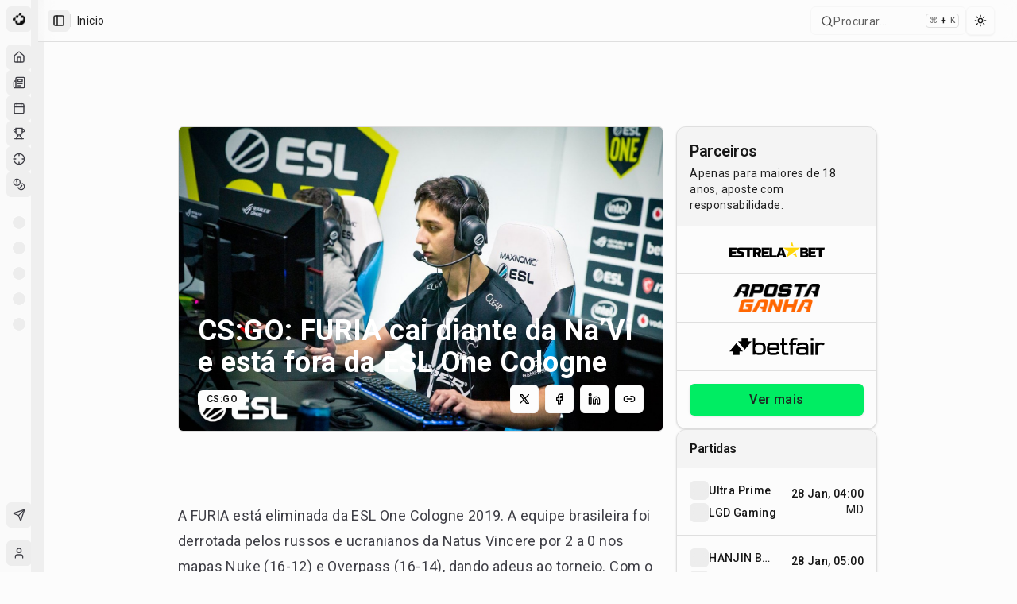

--- FILE ---
content_type: application/javascript; charset=UTF-8
request_url: https://maisesports.com.br/_next/static/chunks/f4d98ce9307d8ac6.js
body_size: 12917
content:
(globalThis.TURBOPACK||(globalThis.TURBOPACK=[])).push(["object"==typeof document?document.currentScript:void 0,618566,(e,t,r)=>{t.exports=e.r(976562)},70570,e=>{"use strict";var t=e.i(271645);let r=(...e)=>e.filter((e,t,r)=>!!e&&""!==e.trim()&&r.indexOf(e)===t).join(" ").trim();var n={xmlns:"http://www.w3.org/2000/svg",width:24,height:24,viewBox:"0 0 24 24",fill:"none",stroke:"currentColor",strokeWidth:2,strokeLinecap:"round",strokeLinejoin:"round"};let i=(0,t.forwardRef)(({color:e="currentColor",size:i=24,strokeWidth:o=2,absoluteStrokeWidth:a,className:l="",children:s,iconNode:u,...c},d)=>(0,t.createElement)("svg",{ref:d,...n,width:i,height:i,stroke:e,strokeWidth:a?24*Number(o)/Number(i):o,className:r("lucide",l),...c},[...u.map(([e,r])=>(0,t.createElement)(e,r)),...Array.isArray(s)?s:[s]])),o=(e,n)=>{let o=(0,t.forwardRef)(({className:o,...a},l)=>(0,t.createElement)(i,{ref:l,iconNode:n,className:r(`lucide-${e.replace(/([a-z0-9])([A-Z])/g,"$1-$2").toLowerCase()}`,o),...a}));return o.displayName=`${e}`,o};e.s(["default",()=>o],70570)},225913,e=>{"use strict";var t=e.i(207670);let r=e=>"boolean"==typeof e?`${e}`:0===e?"0":e,n=t.clsx;e.s(["cva",0,(e,t)=>i=>{var o;if((null==t?void 0:t.variants)==null)return n(e,null==i?void 0:i.class,null==i?void 0:i.className);let{variants:a,defaultVariants:l}=t,s=Object.keys(a).map(e=>{let t=null==i?void 0:i[e],n=null==l?void 0:l[e];if(null===t)return null;let o=r(t)||r(n);return a[e][o]}),u=i&&Object.entries(i).reduce((e,t)=>{let[r,n]=t;return void 0===n||(e[r]=n),e},{});return n(e,s,null==t||null==(o=t.compoundVariants)?void 0:o.reduce((e,t)=>{let{class:r,className:n,...i}=t;return Object.entries(i).every(e=>{let[t,r]=e;return Array.isArray(r)?r.includes({...l,...u}[t]):({...l,...u})[t]===r})?[...e,r,n]:e},[]),null==i?void 0:i.class,null==i?void 0:i.className)}])},952006,e=>{"use strict";let t,r,n;var i=e.i(271645),o=e.i(820783),a=e.i(843476),l=Symbol.for("react.lazy"),s=i[" use ".trim().toString()];function u(e){var t;return null!=e&&"object"==typeof e&&"$$typeof"in e&&e.$$typeof===l&&"_payload"in e&&"object"==typeof(t=e._payload)&&null!==t&&"then"in t}var c=((n=i.forwardRef((e,t)=>{let{children:r,...n}=e;if(u(r)&&"function"==typeof s&&(r=s(r._payload)),i.isValidElement(r)){var a;let e,l,s=(a=r,(l=(e=Object.getOwnPropertyDescriptor(a.props,"ref")?.get)&&"isReactWarning"in e&&e.isReactWarning)?a.ref:(l=(e=Object.getOwnPropertyDescriptor(a,"ref")?.get)&&"isReactWarning"in e&&e.isReactWarning)?a.props.ref:a.props.ref||a.ref),u=function(e,t){let r={...t};for(let n in t){let i=e[n],o=t[n];/^on[A-Z]/.test(n)?i&&o?r[n]=(...e)=>{let t=o(...e);return i(...e),t}:i&&(r[n]=i):"style"===n?r[n]={...i,...o}:"className"===n&&(r[n]=[i,o].filter(Boolean).join(" "))}return{...e,...r}}(n,r.props);return r.type!==i.Fragment&&(u.ref=t?(0,o.composeRefs)(t,s):s),i.cloneElement(r,u)}return i.Children.count(r)>1?i.Children.only(null):null})).displayName="Slot.SlotClone",t=n,(r=i.forwardRef((e,r)=>{let{children:n,...o}=e;u(n)&&"function"==typeof s&&(n=s(n._payload));let l=i.Children.toArray(n),c=l.find(f);if(c){let e=c.props.children,n=l.map(t=>t!==c?t:i.Children.count(e)>1?i.Children.only(null):i.isValidElement(e)?e.props.children:null);return(0,a.jsx)(t,{...o,ref:r,children:i.isValidElement(e)?i.cloneElement(e,void 0,n):null})}return(0,a.jsx)(t,{...o,ref:r,children:n})})).displayName="Slot.Slot",r),d=Symbol("radix.slottable");function f(e){return i.isValidElement(e)&&"function"==typeof e.type&&"__radixId"in e.type&&e.type.__radixId===d}e.s(["Slot",()=>c])},981831,e=>{"use strict";var t=e.i(843476),r=e.i(271645),n=e.i(952006),i=e.i(225913),o=e.i(632137);let a=(0,i.cva)("inline-flex items-center justify-center gap-2 whitespace-nowrap rounded-md text-sm font-medium transition-colors focus-visible:outline-none focus-visible:ring-1 focus-visible:ring-ring disabled:pointer-events-none disabled:opacity-50 [&_svg]:pointer-events-none [&_svg]:size-4 [&_svg]:shrink-0",{variants:{variant:{default:"bg-primary text-primary-foreground shadow hover:bg-primary/90",destructive:"bg-destructive text-destructive-foreground shadow-sm hover:bg-destructive/90",outline:"border border-input bg-background shadow-sm hover:bg-accent hover:text-accent-foreground",secondary:"bg-secondary text-secondary-foreground shadow-sm hover:bg-secondary/80",ghost:"hover:bg-accent hover:text-accent-foreground",link:"text-primary underline-offset-4 hover:underline"},size:{default:"h-9 px-4 py-2",sm:"h-8 rounded-md px-3 text-xs",lg:"h-10 rounded-md px-8",icon:"h-9 w-9"}},defaultVariants:{variant:"default",size:"default"}}),l=r.forwardRef(({className:e,variant:r,size:i,asChild:l=!1,...s},u)=>{let c=l?n.Slot:"button";return(0,t.jsx)(c,{className:(0,o.cn)(a({variant:r,size:i,className:e})),ref:u,...s})});l.displayName="Button",e.s(["Button",()=>l,"buttonVariants",()=>a])},488143,(e,t,r)=>{"use strict";function n({widthInt:e,heightInt:t,blurWidth:r,blurHeight:n,blurDataURL:i,objectFit:o}){let a=r?40*r:e,l=n?40*n:t,s=a&&l?`viewBox='0 0 ${a} ${l}'`:"";return`%3Csvg xmlns='http://www.w3.org/2000/svg' ${s}%3E%3Cfilter id='b' color-interpolation-filters='sRGB'%3E%3CfeGaussianBlur stdDeviation='20'/%3E%3CfeColorMatrix values='1 0 0 0 0 0 1 0 0 0 0 0 1 0 0 0 0 0 100 -1' result='s'/%3E%3CfeFlood x='0' y='0' width='100%25' height='100%25'/%3E%3CfeComposite operator='out' in='s'/%3E%3CfeComposite in2='SourceGraphic'/%3E%3CfeGaussianBlur stdDeviation='20'/%3E%3C/filter%3E%3Cimage width='100%25' height='100%25' x='0' y='0' preserveAspectRatio='${s?"none":"contain"===o?"xMidYMid":"cover"===o?"xMidYMid slice":"none"}' style='filter: url(%23b);' href='${i}'/%3E%3C/svg%3E`}Object.defineProperty(r,"__esModule",{value:!0}),Object.defineProperty(r,"getImageBlurSvg",{enumerable:!0,get:function(){return n}})},987690,(e,t,r)=>{"use strict";Object.defineProperty(r,"__esModule",{value:!0});var n={VALID_LOADERS:function(){return o},imageConfigDefault:function(){return a}};for(var i in n)Object.defineProperty(r,i,{enumerable:!0,get:n[i]});let o=["default","imgix","cloudinary","akamai","custom"],a={deviceSizes:[640,750,828,1080,1200,1920,2048,3840],imageSizes:[32,48,64,96,128,256,384],path:"/_next/image",loader:"default",loaderFile:"",domains:[],disableStaticImages:!1,minimumCacheTTL:14400,formats:["image/webp"],maximumRedirects:3,dangerouslyAllowLocalIP:!1,dangerouslyAllowSVG:!1,contentSecurityPolicy:"script-src 'none'; frame-src 'none'; sandbox;",contentDispositionType:"attachment",localPatterns:void 0,remotePatterns:[],qualities:[75],unoptimized:!1}},908927,(e,t,r)=>{"use strict";Object.defineProperty(r,"__esModule",{value:!0}),Object.defineProperty(r,"getImgProps",{enumerable:!0,get:function(){return s}}),e.r(233525);let n=e.r(488143),i=e.r(987690),o=["-moz-initial","fill","none","scale-down",void 0];function a(e){return void 0!==e.default}function l(e){return void 0===e?e:"number"==typeof e?Number.isFinite(e)?e:NaN:"string"==typeof e&&/^[0-9]+$/.test(e)?parseInt(e,10):NaN}function s({src:e,sizes:t,unoptimized:r=!1,priority:s=!1,preload:u=!1,loading:c,className:d,quality:f,width:p,height:m,fill:g=!1,style:y,overrideSrc:h,onLoad:v,onLoadingComplete:b,placeholder:w="empty",blurDataURL:_,fetchPriority:j,decoding:x="async",layout:E,objectFit:S,objectPosition:P,lazyBoundary:C,lazyRoot:O,...R},N){var $;let I,M,T,{imgConf:A,showAltText:L,blurComplete:k,defaultLoader:z}=N,D=A||i.imageConfigDefault;if("allSizes"in D)I=D;else{let e=[...D.deviceSizes,...D.imageSizes].sort((e,t)=>e-t),t=D.deviceSizes.sort((e,t)=>e-t),r=D.qualities?.sort((e,t)=>e-t);I={...D,allSizes:e,deviceSizes:t,qualities:r}}if(void 0===z)throw Object.defineProperty(Error("images.loaderFile detected but the file is missing default export.\nRead more: https://nextjs.org/docs/messages/invalid-images-config"),"__NEXT_ERROR_CODE",{value:"E163",enumerable:!1,configurable:!0});let F=R.loader||z;delete R.loader,delete R.srcSet;let U="__next_img_default"in F;if(U){if("custom"===I.loader)throw Object.defineProperty(Error(`Image with src "${e}" is missing "loader" prop.
Read more: https://nextjs.org/docs/messages/next-image-missing-loader`),"__NEXT_ERROR_CODE",{value:"E252",enumerable:!1,configurable:!0})}else{let e=F;F=t=>{let{config:r,...n}=t;return e(n)}}if(E){"fill"===E&&(g=!0);let e={intrinsic:{maxWidth:"100%",height:"auto"},responsive:{width:"100%",height:"auto"}}[E];e&&(y={...y,...e});let r={responsive:"100vw",fill:"100vw"}[E];r&&!t&&(t=r)}let V="",B=l(p),W=l(m);if(($=e)&&"object"==typeof $&&(a($)||void 0!==$.src)){let t=a(e)?e.default:e;if(!t.src)throw Object.defineProperty(Error(`An object should only be passed to the image component src parameter if it comes from a static image import. It must include src. Received ${JSON.stringify(t)}`),"__NEXT_ERROR_CODE",{value:"E460",enumerable:!1,configurable:!0});if(!t.height||!t.width)throw Object.defineProperty(Error(`An object should only be passed to the image component src parameter if it comes from a static image import. It must include height and width. Received ${JSON.stringify(t)}`),"__NEXT_ERROR_CODE",{value:"E48",enumerable:!1,configurable:!0});if(M=t.blurWidth,T=t.blurHeight,_=_||t.blurDataURL,V=t.src,!g)if(B||W){if(B&&!W){let e=B/t.width;W=Math.round(t.height*e)}else if(!B&&W){let e=W/t.height;B=Math.round(t.width*e)}}else B=t.width,W=t.height}let q=!s&&!u&&("lazy"===c||void 0===c);(!(e="string"==typeof e?e:V)||e.startsWith("data:")||e.startsWith("blob:"))&&(r=!0,q=!1),I.unoptimized&&(r=!0),U&&!I.dangerouslyAllowSVG&&e.split("?",1)[0].endsWith(".svg")&&(r=!0);let G=l(f),K=Object.assign(g?{position:"absolute",height:"100%",width:"100%",left:0,top:0,right:0,bottom:0,objectFit:S,objectPosition:P}:{},L?{}:{color:"transparent"},y),H=k||"empty"===w?null:"blur"===w?`url("data:image/svg+xml;charset=utf-8,${(0,n.getImageBlurSvg)({widthInt:B,heightInt:W,blurWidth:M,blurHeight:T,blurDataURL:_||"",objectFit:K.objectFit})}")`:`url("${w}")`,X=o.includes(K.objectFit)?"fill"===K.objectFit?"100% 100%":"cover":K.objectFit,Q=H?{backgroundSize:X,backgroundPosition:K.objectPosition||"50% 50%",backgroundRepeat:"no-repeat",backgroundImage:H}:{},Z=function({config:e,src:t,unoptimized:r,width:n,quality:i,sizes:o,loader:a}){if(r)return{src:t,srcSet:void 0,sizes:void 0};let{widths:l,kind:s}=function({deviceSizes:e,allSizes:t},r,n){if(n){let r=/(^|\s)(1?\d?\d)vw/g,i=[];for(let e;e=r.exec(n);)i.push(parseInt(e[2]));if(i.length){let r=.01*Math.min(...i);return{widths:t.filter(t=>t>=e[0]*r),kind:"w"}}return{widths:t,kind:"w"}}return"number"!=typeof r?{widths:e,kind:"w"}:{widths:[...new Set([r,2*r].map(e=>t.find(t=>t>=e)||t[t.length-1]))],kind:"x"}}(e,n,o),u=l.length-1;return{sizes:o||"w"!==s?o:"100vw",srcSet:l.map((r,n)=>`${a({config:e,src:t,quality:i,width:r})} ${"w"===s?r:n+1}${s}`).join(", "),src:a({config:e,src:t,quality:i,width:l[u]})}}({config:I,src:e,unoptimized:r,width:B,quality:G,sizes:t,loader:F}),J=q?"lazy":c;return{props:{...R,loading:J,fetchPriority:j,width:B,height:W,decoding:x,className:d,style:{...K,...Q},sizes:Z.sizes,srcSet:Z.srcSet,src:h||Z.src},meta:{unoptimized:r,preload:u||s,placeholder:w,fill:g}}}},898879,(e,t,r)=>{"use strict";Object.defineProperty(r,"__esModule",{value:!0}),Object.defineProperty(r,"default",{enumerable:!0,get:function(){return l}});let n=e.r(271645),i="undefined"==typeof window,o=i?()=>{}:n.useLayoutEffect,a=i?()=>{}:n.useEffect;function l(e){let{headManager:t,reduceComponentsToState:r}=e;function l(){if(t&&t.mountedInstances){let e=n.Children.toArray(Array.from(t.mountedInstances).filter(Boolean));t.updateHead(r(e))}}return i&&(t?.mountedInstances?.add(e.children),l()),o(()=>(t?.mountedInstances?.add(e.children),()=>{t?.mountedInstances?.delete(e.children)})),o(()=>(t&&(t._pendingUpdate=l),()=>{t&&(t._pendingUpdate=l)})),a(()=>(t&&t._pendingUpdate&&(t._pendingUpdate(),t._pendingUpdate=null),()=>{t&&t._pendingUpdate&&(t._pendingUpdate(),t._pendingUpdate=null)})),null}},325633,(e,t,r)=>{"use strict";Object.defineProperty(r,"__esModule",{value:!0});var n={default:function(){return g},defaultHead:function(){return d}};for(var i in n)Object.defineProperty(r,i,{enumerable:!0,get:n[i]});let o=e.r(555682),a=e.r(190809),l=e.r(843476),s=a._(e.r(271645)),u=o._(e.r(898879)),c=e.r(742732);function d(){return[(0,l.jsx)("meta",{charSet:"utf-8"},"charset"),(0,l.jsx)("meta",{name:"viewport",content:"width=device-width"},"viewport")]}function f(e,t){return"string"==typeof t||"number"==typeof t?e:t.type===s.default.Fragment?e.concat(s.default.Children.toArray(t.props.children).reduce((e,t)=>"string"==typeof t||"number"==typeof t?e:e.concat(t),[])):e.concat(t)}e.r(233525);let p=["name","httpEquiv","charSet","itemProp"];function m(e){let t,r,n,i;return e.reduce(f,[]).reverse().concat(d().reverse()).filter((t=new Set,r=new Set,n=new Set,i={},e=>{let o=!0,a=!1;if(e.key&&"number"!=typeof e.key&&e.key.indexOf("$")>0){a=!0;let r=e.key.slice(e.key.indexOf("$")+1);t.has(r)?o=!1:t.add(r)}switch(e.type){case"title":case"base":r.has(e.type)?o=!1:r.add(e.type);break;case"meta":for(let t=0,r=p.length;t<r;t++){let r=p[t];if(e.props.hasOwnProperty(r))if("charSet"===r)n.has(r)?o=!1:n.add(r);else{let t=e.props[r],n=i[r]||new Set;("name"!==r||!a)&&n.has(t)?o=!1:(n.add(t),i[r]=n)}}}return o})).reverse().map((e,t)=>{let r=e.key||t;return s.default.cloneElement(e,{key:r})})}let g=function({children:e}){let t=(0,s.useContext)(c.HeadManagerContext);return(0,l.jsx)(u.default,{reduceComponentsToState:m,headManager:t,children:e})};("function"==typeof r.default||"object"==typeof r.default&&null!==r.default)&&void 0===r.default.__esModule&&(Object.defineProperty(r.default,"__esModule",{value:!0}),Object.assign(r.default,r),t.exports=r.default)},918556,(e,t,r)=>{"use strict";Object.defineProperty(r,"__esModule",{value:!0}),Object.defineProperty(r,"ImageConfigContext",{enumerable:!0,get:function(){return o}});let n=e.r(555682)._(e.r(271645)),i=e.r(987690),o=n.default.createContext(i.imageConfigDefault)},65856,(e,t,r)=>{"use strict";Object.defineProperty(r,"__esModule",{value:!0}),Object.defineProperty(r,"RouterContext",{enumerable:!0,get:function(){return n}});let n=e.r(555682)._(e.r(271645)).default.createContext(null)},670965,(e,t,r)=>{"use strict";function n(e,t){let r=e||75;return t?.qualities?.length?t.qualities.reduce((e,t)=>Math.abs(t-r)<Math.abs(e-r)?t:e,0):r}Object.defineProperty(r,"__esModule",{value:!0}),Object.defineProperty(r,"findClosestQuality",{enumerable:!0,get:function(){return n}})},1948,(e,t,r)=>{"use strict";Object.defineProperty(r,"__esModule",{value:!0}),Object.defineProperty(r,"default",{enumerable:!0,get:function(){return o}});let n=e.r(670965);function i({config:e,src:t,width:r,quality:i}){if(t.startsWith("/")&&t.includes("?")&&e.localPatterns?.length===1&&"**"===e.localPatterns[0].pathname&&""===e.localPatterns[0].search)throw Object.defineProperty(Error(`Image with src "${t}" is using a query string which is not configured in images.localPatterns.
Read more: https://nextjs.org/docs/messages/next-image-unconfigured-localpatterns`),"__NEXT_ERROR_CODE",{value:"E871",enumerable:!1,configurable:!0});let o=(0,n.findClosestQuality)(i,e);return`${e.path}?url=${encodeURIComponent(t)}&w=${r}&q=${o}${t.startsWith("/_next/static/media/"),""}`}i.__next_img_default=!0;let o=i},605500,(e,t,r)=>{"use strict";Object.defineProperty(r,"__esModule",{value:!0}),Object.defineProperty(r,"Image",{enumerable:!0,get:function(){return w}});let n=e.r(555682),i=e.r(190809),o=e.r(843476),a=i._(e.r(271645)),l=n._(e.r(174080)),s=n._(e.r(325633)),u=e.r(908927),c=e.r(987690),d=e.r(918556);e.r(233525);let f=e.r(65856),p=n._(e.r(1948)),m=e.r(818581),g={deviceSizes:[640,750,828,1080,1200,1920,2048,3840],imageSizes:[32,48,64,96,128,256,384],qualities:[75],path:"/_next/image",loader:"default",dangerouslyAllowSVG:!1,unoptimized:!1};function y(e,t,r,n,i,o,a){let l=e?.src;e&&e["data-loaded-src"]!==l&&(e["data-loaded-src"]=l,("decode"in e?e.decode():Promise.resolve()).catch(()=>{}).then(()=>{if(e.parentElement&&e.isConnected){if("empty"!==t&&i(!0),r?.current){let t=new Event("load");Object.defineProperty(t,"target",{writable:!1,value:e});let n=!1,i=!1;r.current({...t,nativeEvent:t,currentTarget:e,target:e,isDefaultPrevented:()=>n,isPropagationStopped:()=>i,persist:()=>{},preventDefault:()=>{n=!0,t.preventDefault()},stopPropagation:()=>{i=!0,t.stopPropagation()}})}n?.current&&n.current(e)}}))}function h(e){return a.use?{fetchPriority:e}:{fetchpriority:e}}"undefined"==typeof window&&(globalThis.__NEXT_IMAGE_IMPORTED=!0);let v=(0,a.forwardRef)(({src:e,srcSet:t,sizes:r,height:n,width:i,decoding:l,className:s,style:u,fetchPriority:c,placeholder:d,loading:f,unoptimized:p,fill:g,onLoadRef:v,onLoadingCompleteRef:b,setBlurComplete:w,setShowAltText:_,sizesInput:j,onLoad:x,onError:E,...S},P)=>{let C=(0,a.useCallback)(e=>{e&&(E&&(e.src=e.src),e.complete&&y(e,d,v,b,w,p,j))},[e,d,v,b,w,E,p,j]),O=(0,m.useMergedRef)(P,C);return(0,o.jsx)("img",{...S,...h(c),loading:f,width:i,height:n,decoding:l,"data-nimg":g?"fill":"1",className:s,style:u,sizes:r,srcSet:t,src:e,ref:O,onLoad:e=>{y(e.currentTarget,d,v,b,w,p,j)},onError:e=>{_(!0),"empty"!==d&&w(!0),E&&E(e)}})});function b({isAppRouter:e,imgAttributes:t}){let r={as:"image",imageSrcSet:t.srcSet,imageSizes:t.sizes,crossOrigin:t.crossOrigin,referrerPolicy:t.referrerPolicy,...h(t.fetchPriority)};return e&&l.default.preload?(l.default.preload(t.src,r),null):(0,o.jsx)(s.default,{children:(0,o.jsx)("link",{rel:"preload",href:t.srcSet?void 0:t.src,...r},"__nimg-"+t.src+t.srcSet+t.sizes)})}let w=(0,a.forwardRef)((e,t)=>{let r=(0,a.useContext)(f.RouterContext),n=(0,a.useContext)(d.ImageConfigContext),i=(0,a.useMemo)(()=>{let e=g||n||c.imageConfigDefault,t=[...e.deviceSizes,...e.imageSizes].sort((e,t)=>e-t),r=e.deviceSizes.sort((e,t)=>e-t),i=e.qualities?.sort((e,t)=>e-t);return{...e,allSizes:t,deviceSizes:r,qualities:i,localPatterns:"undefined"==typeof window?n?.localPatterns:e.localPatterns}},[n]),{onLoad:l,onLoadingComplete:s}=e,m=(0,a.useRef)(l);(0,a.useEffect)(()=>{m.current=l},[l]);let y=(0,a.useRef)(s);(0,a.useEffect)(()=>{y.current=s},[s]);let[h,w]=(0,a.useState)(!1),[_,j]=(0,a.useState)(!1),{props:x,meta:E}=(0,u.getImgProps)(e,{defaultLoader:p.default,imgConf:i,blurComplete:h,showAltText:_});return(0,o.jsxs)(o.Fragment,{children:[(0,o.jsx)(v,{...x,unoptimized:E.unoptimized,placeholder:E.placeholder,fill:E.fill,onLoadRef:m,onLoadingCompleteRef:y,setBlurComplete:w,setShowAltText:j,sizesInput:e.sizes,ref:t}),E.preload?(0,o.jsx)(b,{isAppRouter:!r,imgAttributes:x}):null]})});("function"==typeof r.default||"object"==typeof r.default&&null!==r.default)&&void 0===r.default.__esModule&&(Object.defineProperty(r.default,"__esModule",{value:!0}),Object.assign(r.default,r),t.exports=r.default)},794909,(e,t,r)=>{"use strict";Object.defineProperty(r,"__esModule",{value:!0});var n={default:function(){return c},getImageProps:function(){return u}};for(var i in n)Object.defineProperty(r,i,{enumerable:!0,get:n[i]});let o=e.r(555682),a=e.r(908927),l=e.r(605500),s=o._(e.r(1948));function u(e){let{props:t}=(0,a.getImgProps)(e,{defaultLoader:s.default,imgConf:{deviceSizes:[640,750,828,1080,1200,1920,2048,3840],imageSizes:[32,48,64,96,128,256,384],qualities:[75],path:"/_next/image",loader:"default",dangerouslyAllowSVG:!1,unoptimized:!1}});for(let[e,r]of Object.entries(t))void 0===r&&delete t[e];return{props:t}}let c=l.Image},657688,(e,t,r)=>{t.exports=e.r(794909)},959411,e=>{"use strict";var t=e.i(271645),r=e.i(248425),n=e.i(843476),i=Object.freeze({position:"absolute",border:0,width:1,height:1,padding:0,margin:-1,overflow:"hidden",clip:"rect(0, 0, 0, 0)",whiteSpace:"nowrap",wordWrap:"normal"}),o=t.forwardRef((e,t)=>(0,n.jsx)(r.Primitive.span,{...e,ref:t,style:{...i,...e.style}}));o.displayName="VisuallyHidden",e.s(["Root",()=>o,"VISUALLY_HIDDEN_STYLES",()=>i])},233525,(e,t,r)=>{"use strict";Object.defineProperty(r,"__esModule",{value:!0}),Object.defineProperty(r,"warnOnce",{enumerable:!0,get:function(){return n}});let n=e=>{}},818581,(e,t,r)=>{"use strict";Object.defineProperty(r,"__esModule",{value:!0}),Object.defineProperty(r,"useMergedRef",{enumerable:!0,get:function(){return i}});let n=e.r(271645);function i(e,t){let r=(0,n.useRef)(null),i=(0,n.useRef)(null);return(0,n.useCallback)(n=>{if(null===n){let e=r.current;e&&(r.current=null,e());let t=i.current;t&&(i.current=null,t())}else e&&(r.current=o(e,n)),t&&(i.current=o(t,n))},[e,t])}function o(e,t){if("function"!=typeof e)return e.current=t,()=>{e.current=null};{let r=e(t);return"function"==typeof r?r:()=>e(null)}}("function"==typeof r.default||"object"==typeof r.default&&null!==r.default)&&void 0===r.default.__esModule&&(Object.defineProperty(r.default,"__esModule",{value:!0}),Object.assign(r.default,r),t.exports=r.default)},998183,(e,t,r)=>{"use strict";Object.defineProperty(r,"__esModule",{value:!0});var n={assign:function(){return s},searchParamsToUrlQuery:function(){return o},urlQueryToSearchParams:function(){return l}};for(var i in n)Object.defineProperty(r,i,{enumerable:!0,get:n[i]});function o(e){let t={};for(let[r,n]of e.entries()){let e=t[r];void 0===e?t[r]=n:Array.isArray(e)?e.push(n):t[r]=[e,n]}return t}function a(e){return"string"==typeof e?e:("number"!=typeof e||isNaN(e))&&"boolean"!=typeof e?"":String(e)}function l(e){let t=new URLSearchParams;for(let[r,n]of Object.entries(e))if(Array.isArray(n))for(let e of n)t.append(r,a(e));else t.set(r,a(n));return t}function s(e,...t){for(let r of t){for(let t of r.keys())e.delete(t);for(let[t,n]of r.entries())e.append(t,n)}return e}},195057,(e,t,r)=>{"use strict";Object.defineProperty(r,"__esModule",{value:!0});var n={formatUrl:function(){return l},formatWithValidation:function(){return u},urlObjectKeys:function(){return s}};for(var i in n)Object.defineProperty(r,i,{enumerable:!0,get:n[i]});let o=e.r(190809)._(e.r(998183)),a=/https?|ftp|gopher|file/;function l(e){let{auth:t,hostname:r}=e,n=e.protocol||"",i=e.pathname||"",l=e.hash||"",s=e.query||"",u=!1;t=t?encodeURIComponent(t).replace(/%3A/i,":")+"@":"",e.host?u=t+e.host:r&&(u=t+(~r.indexOf(":")?`[${r}]`:r),e.port&&(u+=":"+e.port)),s&&"object"==typeof s&&(s=String(o.urlQueryToSearchParams(s)));let c=e.search||s&&`?${s}`||"";return n&&!n.endsWith(":")&&(n+=":"),e.slashes||(!n||a.test(n))&&!1!==u?(u="//"+(u||""),i&&"/"!==i[0]&&(i="/"+i)):u||(u=""),l&&"#"!==l[0]&&(l="#"+l),c&&"?"!==c[0]&&(c="?"+c),i=i.replace(/[?#]/g,encodeURIComponent),c=c.replace("#","%23"),`${n}${u}${i}${c}${l}`}let s=["auth","hash","host","hostname","href","path","pathname","port","protocol","query","search","slashes"];function u(e){return l(e)}},718967,(e,t,r)=>{"use strict";Object.defineProperty(r,"__esModule",{value:!0});var n={DecodeError:function(){return h},MiddlewareNotFoundError:function(){return _},MissingStaticPage:function(){return w},NormalizeError:function(){return v},PageNotFoundError:function(){return b},SP:function(){return g},ST:function(){return y},WEB_VITALS:function(){return o},execOnce:function(){return a},getDisplayName:function(){return d},getLocationOrigin:function(){return u},getURL:function(){return c},isAbsoluteUrl:function(){return s},isResSent:function(){return f},loadGetInitialProps:function(){return m},normalizeRepeatedSlashes:function(){return p},stringifyError:function(){return j}};for(var i in n)Object.defineProperty(r,i,{enumerable:!0,get:n[i]});let o=["CLS","FCP","FID","INP","LCP","TTFB"];function a(e){let t,r=!1;return(...n)=>(r||(r=!0,t=e(...n)),t)}let l=/^[a-zA-Z][a-zA-Z\d+\-.]*?:/,s=e=>l.test(e);function u(){let{protocol:e,hostname:t,port:r}=window.location;return`${e}//${t}${r?":"+r:""}`}function c(){let{href:e}=window.location,t=u();return e.substring(t.length)}function d(e){return"string"==typeof e?e:e.displayName||e.name||"Unknown"}function f(e){return e.finished||e.headersSent}function p(e){let t=e.split("?");return t[0].replace(/\\/g,"/").replace(/\/\/+/g,"/")+(t[1]?`?${t.slice(1).join("?")}`:"")}async function m(e,t){let r=t.res||t.ctx&&t.ctx.res;if(!e.getInitialProps)return t.ctx&&t.Component?{pageProps:await m(t.Component,t.ctx)}:{};let n=await e.getInitialProps(t);if(r&&f(r))return n;if(!n)throw Object.defineProperty(Error(`"${d(e)}.getInitialProps()" should resolve to an object. But found "${n}" instead.`),"__NEXT_ERROR_CODE",{value:"E394",enumerable:!1,configurable:!0});return n}let g="undefined"!=typeof performance,y=g&&["mark","measure","getEntriesByName"].every(e=>"function"==typeof performance[e]);class h extends Error{}class v extends Error{}class b extends Error{constructor(e){super(),this.code="ENOENT",this.name="PageNotFoundError",this.message=`Cannot find module for page: ${e}`}}class w extends Error{constructor(e,t){super(),this.message=`Failed to load static file for page: ${e} ${t}`}}class _ extends Error{constructor(){super(),this.code="ENOENT",this.message="Cannot find the middleware module"}}function j(e){return JSON.stringify({message:e.message,stack:e.stack})}},573668,(e,t,r)=>{"use strict";Object.defineProperty(r,"__esModule",{value:!0}),Object.defineProperty(r,"isLocalURL",{enumerable:!0,get:function(){return o}});let n=e.r(718967),i=e.r(652817);function o(e){if(!(0,n.isAbsoluteUrl)(e))return!0;try{let t=(0,n.getLocationOrigin)(),r=new URL(e,t);return r.origin===t&&(0,i.hasBasePath)(r.pathname)}catch(e){return!1}}},284508,(e,t,r)=>{"use strict";Object.defineProperty(r,"__esModule",{value:!0}),Object.defineProperty(r,"errorOnce",{enumerable:!0,get:function(){return n}});let n=e=>{}},522016,(e,t,r)=>{"use strict";Object.defineProperty(r,"__esModule",{value:!0});var n={default:function(){return h},useLinkStatus:function(){return b}};for(var i in n)Object.defineProperty(r,i,{enumerable:!0,get:n[i]});let o=e.r(190809),a=e.r(843476),l=o._(e.r(271645)),s=e.r(195057),u=e.r(8372),c=e.r(818581),d=e.r(718967),f=e.r(405550);e.r(233525);let p=e.r(91949),m=e.r(573668),g=e.r(509396);function y(e){return"string"==typeof e?e:(0,s.formatUrl)(e)}function h(t){var r;let n,i,o,[s,h]=(0,l.useOptimistic)(p.IDLE_LINK_STATUS),b=(0,l.useRef)(null),{href:w,as:_,children:j,prefetch:x=null,passHref:E,replace:S,shallow:P,scroll:C,onClick:O,onMouseEnter:R,onTouchStart:N,legacyBehavior:$=!1,onNavigate:I,ref:M,unstable_dynamicOnHover:T,...A}=t;n=j,$&&("string"==typeof n||"number"==typeof n)&&(n=(0,a.jsx)("a",{children:n}));let L=l.default.useContext(u.AppRouterContext),k=!1!==x,z=!1!==x?null===(r=x)||"auto"===r?g.FetchStrategy.PPR:g.FetchStrategy.Full:g.FetchStrategy.PPR,{href:D,as:F}=l.default.useMemo(()=>{let e=y(w);return{href:e,as:_?y(_):e}},[w,_]);if($){if(n?.$$typeof===Symbol.for("react.lazy"))throw Object.defineProperty(Error("`<Link legacyBehavior>` received a direct child that is either a Server Component, or JSX that was loaded with React.lazy(). This is not supported. Either remove legacyBehavior, or make the direct child a Client Component that renders the Link's `<a>` tag."),"__NEXT_ERROR_CODE",{value:"E863",enumerable:!1,configurable:!0});i=l.default.Children.only(n)}let U=$?i&&"object"==typeof i&&i.ref:M,V=l.default.useCallback(e=>(null!==L&&(b.current=(0,p.mountLinkInstance)(e,D,L,z,k,h)),()=>{b.current&&((0,p.unmountLinkForCurrentNavigation)(b.current),b.current=null),(0,p.unmountPrefetchableInstance)(e)}),[k,D,L,z,h]),B={ref:(0,c.useMergedRef)(V,U),onClick(t){$||"function"!=typeof O||O(t),$&&i.props&&"function"==typeof i.props.onClick&&i.props.onClick(t),!L||t.defaultPrevented||function(t,r,n,i,o,a,s){if("undefined"!=typeof window){let u,{nodeName:c}=t.currentTarget;if("A"===c.toUpperCase()&&((u=t.currentTarget.getAttribute("target"))&&"_self"!==u||t.metaKey||t.ctrlKey||t.shiftKey||t.altKey||t.nativeEvent&&2===t.nativeEvent.which)||t.currentTarget.hasAttribute("download"))return;if(!(0,m.isLocalURL)(r)){o&&(t.preventDefault(),location.replace(r));return}if(t.preventDefault(),s){let e=!1;if(s({preventDefault:()=>{e=!0}}),e)return}let{dispatchNavigateAction:d}=e.r(699781);l.default.startTransition(()=>{d(n||r,o?"replace":"push",a??!0,i.current)})}}(t,D,F,b,S,C,I)},onMouseEnter(e){$||"function"!=typeof R||R(e),$&&i.props&&"function"==typeof i.props.onMouseEnter&&i.props.onMouseEnter(e),L&&k&&(0,p.onNavigationIntent)(e.currentTarget,!0===T)},onTouchStart:function(e){$||"function"!=typeof N||N(e),$&&i.props&&"function"==typeof i.props.onTouchStart&&i.props.onTouchStart(e),L&&k&&(0,p.onNavigationIntent)(e.currentTarget,!0===T)}};return(0,d.isAbsoluteUrl)(F)?B.href=F:$&&!E&&("a"!==i.type||"href"in i.props)||(B.href=(0,f.addBasePath)(F)),o=$?l.default.cloneElement(i,B):(0,a.jsx)("a",{...A,...B,children:n}),(0,a.jsx)(v.Provider,{value:s,children:o})}e.r(284508);let v=(0,l.createContext)(p.IDLE_LINK_STATUS),b=()=>(0,l.useContext)(v);("function"==typeof r.default||"object"==typeof r.default&&null!==r.default)&&void 0===r.default.__esModule&&(Object.defineProperty(r.default,"__esModule",{value:!0}),Object.assign(r.default,r),t.exports=r.default)},934620,e=>{"use strict";var t=e.i(271645),r=globalThis?.document?t.useLayoutEffect:()=>{};e.s(["useLayoutEffect",()=>r])},30207,e=>{"use strict";var t=e.i(271645);function r(e){let r=t.useRef(e);return t.useEffect(()=>{r.current=e}),t.useMemo(()=>(...e)=>r.current?.(...e),[])}e.s(["useCallbackRef",()=>r])},755838,(e,t,r)=>{"use strict";var n=e.r(271645),i="function"==typeof Object.is?Object.is:function(e,t){return e===t&&(0!==e||1/e==1/t)||e!=e&&t!=t},o=n.useState,a=n.useEffect,l=n.useLayoutEffect,s=n.useDebugValue;function u(e){var t=e.getSnapshot;e=e.value;try{var r=t();return!i(e,r)}catch(e){return!0}}var c="undefined"==typeof window||void 0===window.document||void 0===window.document.createElement?function(e,t){return t()}:function(e,t){var r=t(),n=o({inst:{value:r,getSnapshot:t}}),i=n[0].inst,c=n[1];return l(function(){i.value=r,i.getSnapshot=t,u(i)&&c({inst:i})},[e,r,t]),a(function(){return u(i)&&c({inst:i}),e(function(){u(i)&&c({inst:i})})},[e]),s(r),r};r.useSyncExternalStore=void 0!==n.useSyncExternalStore?n.useSyncExternalStore:c},802239,(e,t,r)=>{"use strict";t.exports=e.r(755838)},432245,e=>{"use strict";var t=e.i(843476),r=e.i(271645),n=e.i(30207),i=e.i(934620);e.i(174080);var o=e.i(820783),a=Symbol.for("react.lazy"),l=r[" use ".trim().toString()];function s(e){var t;return null!=e&&"object"==typeof e&&"$$typeof"in e&&e.$$typeof===a&&"_payload"in e&&"object"==typeof(t=e._payload)&&null!==t&&"then"in t}var u=Symbol("radix.slottable");function c(e){return r.isValidElement(e)&&"function"==typeof e.type&&"__radixId"in e.type&&e.type.__radixId===u}var d=["a","button","div","form","h2","h3","img","input","label","li","nav","ol","p","select","span","svg","ul"].reduce((e,n)=>{var i,a;let u,d,f,p=(a=i=`Primitive.${n}`,(u=r.forwardRef((e,t)=>{let{children:n,...i}=e;if(s(n)&&"function"==typeof l&&(n=l(n._payload)),r.isValidElement(n)){var a;let e,l,s=(a=n,(l=(e=Object.getOwnPropertyDescriptor(a.props,"ref")?.get)&&"isReactWarning"in e&&e.isReactWarning)?a.ref:(l=(e=Object.getOwnPropertyDescriptor(a,"ref")?.get)&&"isReactWarning"in e&&e.isReactWarning)?a.props.ref:a.props.ref||a.ref),u=function(e,t){let r={...t};for(let n in t){let i=e[n],o=t[n];/^on[A-Z]/.test(n)?i&&o?r[n]=(...e)=>{let t=o(...e);return i(...e),t}:i&&(r[n]=i):"style"===n?r[n]={...i,...o}:"className"===n&&(r[n]=[i,o].filter(Boolean).join(" "))}return{...e,...r}}(i,n.props);return n.type!==r.Fragment&&(u.ref=t?(0,o.composeRefs)(t,s):s),r.cloneElement(n,u)}return r.Children.count(n)>1?r.Children.only(null):null})).displayName=`${a}.SlotClone`,d=u,(f=r.forwardRef((e,n)=>{let{children:i,...o}=e;s(i)&&"function"==typeof l&&(i=l(i._payload));let a=r.Children.toArray(i),u=a.find(c);if(u){let e=u.props.children,i=a.map(t=>t!==u?t:r.Children.count(e)>1?r.Children.only(null):r.isValidElement(e)?e.props.children:null);return(0,t.jsx)(d,{...o,ref:n,children:r.isValidElement(e)?r.cloneElement(e,void 0,i):null})}return(0,t.jsx)(d,{...o,ref:n,children:i})})).displayName=`${i}.Slot`,f),m=r.forwardRef((e,r)=>{let{asChild:i,...o}=e;return"undefined"!=typeof window&&(window[Symbol.for("radix-ui")]=!0),(0,t.jsx)(i?p:n,{...o,ref:r})});return m.displayName=`Primitive.${n}`,{...e,[n]:m}},{}),f=e.i(802239);function p(){return()=>{}}var m="Avatar",[g,y]=function(e,n=[]){let i=[],o=()=>{let t=i.map(e=>r.createContext(e));return function(n){let i=n?.[e]||t;return r.useMemo(()=>({[`__scope${e}`]:{...n,[e]:i}}),[n,i])}};return o.scopeName=e,[function(n,o){let a=r.createContext(o);a.displayName=n+"Context";let l=i.length;i=[...i,o];let s=n=>{let{scope:i,children:o,...s}=n,u=i?.[e]?.[l]||a,c=r.useMemo(()=>s,Object.values(s));return(0,t.jsx)(u.Provider,{value:c,children:o})};return s.displayName=n+"Provider",[s,function(t,i){let s=i?.[e]?.[l]||a,u=r.useContext(s);if(u)return u;if(void 0!==o)return o;throw Error(`\`${t}\` must be used within \`${n}\``)}]},function(...e){let t=e[0];if(1===e.length)return t;let n=()=>{let n=e.map(e=>({useScope:e(),scopeName:e.scopeName}));return function(e){let i=n.reduce((t,{useScope:r,scopeName:n})=>{let i=r(e)[`__scope${n}`];return{...t,...i}},{});return r.useMemo(()=>({[`__scope${t.scopeName}`]:i}),[i])}};return n.scopeName=t.scopeName,n}(o,...n)]}(m),[h,v]=g(m),b=r.forwardRef((e,n)=>{let{__scopeAvatar:i,...o}=e,[a,l]=r.useState("idle");return(0,t.jsx)(h,{scope:i,imageLoadingStatus:a,onImageLoadingStatusChange:l,children:(0,t.jsx)(d.span,{...o,ref:n})})});b.displayName=m;var w="AvatarImage",_=r.forwardRef((e,o)=>{let{__scopeAvatar:a,src:l,onLoadingStatusChange:s=()=>{},...u}=e,c=v(w,a),m=function(e,{referrerPolicy:t,crossOrigin:n}){let o=(0,f.useSyncExternalStore)(p,()=>!0,()=>!1),a=r.useRef(null),l=o?(a.current||(a.current=new window.Image),a.current):null,[s,u]=r.useState(()=>E(l,e));return(0,i.useLayoutEffect)(()=>{u(E(l,e))},[l,e]),(0,i.useLayoutEffect)(()=>{let e=e=>()=>{u(e)};if(!l)return;let r=e("loaded"),i=e("error");return l.addEventListener("load",r),l.addEventListener("error",i),t&&(l.referrerPolicy=t),"string"==typeof n&&(l.crossOrigin=n),()=>{l.removeEventListener("load",r),l.removeEventListener("error",i)}},[l,n,t]),s}(l,u),g=(0,n.useCallbackRef)(e=>{s(e),c.onImageLoadingStatusChange(e)});return(0,i.useLayoutEffect)(()=>{"idle"!==m&&g(m)},[m,g]),"loaded"===m?(0,t.jsx)(d.img,{...u,ref:o,src:l}):null});_.displayName=w;var j="AvatarFallback",x=r.forwardRef((e,n)=>{let{__scopeAvatar:i,delayMs:o,...a}=e,l=v(j,i),[s,u]=r.useState(void 0===o);return r.useEffect(()=>{if(void 0!==o){let e=window.setTimeout(()=>u(!0),o);return()=>window.clearTimeout(e)}},[o]),s&&"loaded"!==l.imageLoadingStatus?(0,t.jsx)(d.span,{...a,ref:n}):null});function E(e,t){return e?t?(e.src!==t&&(e.src=t),e.complete&&e.naturalWidth>0?"loaded":"loading"):"error":"idle"}x.displayName=j;var S=e.i(632137);let P=r.forwardRef(({className:e,...r},n)=>(0,t.jsx)(b,{ref:n,className:(0,S.cn)("relative flex h-10 w-10 shrink-0 overflow-hidden rounded-full",e),...r}));P.displayName=b.displayName;let C=r.forwardRef(({className:e,...r},n)=>(0,t.jsx)(_,{ref:n,className:(0,S.cn)("aspect-square h-full w-full",e),...r}));C.displayName=_.displayName;let O=r.forwardRef(({className:e,...r},n)=>(0,t.jsx)(x,{ref:n,className:(0,S.cn)("flex h-full w-full items-center justify-center rounded-full bg-muted",e),...r}));O.displayName=x.displayName,e.s(["Avatar",()=>P,"AvatarFallback",()=>O,"AvatarImage",()=>C],432245)},626923,e=>{"use strict";var t=e.i(843476),r=e.i(271645),n=e.i(981140),i=e.i(30030),o=e.i(842727),a=e.i(296626),l=e.i(248425),s=e.i(586318),u=e.i(369340),c=e.i(610772),d="Tabs",[f,p]=(0,i.createContextScope)(d,[o.createRovingFocusGroupScope]),m=(0,o.createRovingFocusGroupScope)(),[g,y]=f(d),h=r.forwardRef((e,r)=>{let{__scopeTabs:n,value:i,onValueChange:o,defaultValue:a,orientation:f="horizontal",dir:p,activationMode:m="automatic",...y}=e,h=(0,s.useDirection)(p),[v,b]=(0,u.useControllableState)({prop:i,onChange:o,defaultProp:a??"",caller:d});return(0,t.jsx)(g,{scope:n,baseId:(0,c.useId)(),value:v,onValueChange:b,orientation:f,dir:h,activationMode:m,children:(0,t.jsx)(l.Primitive.div,{dir:h,"data-orientation":f,...y,ref:r})})});h.displayName=d;var v="TabsList",b=r.forwardRef((e,r)=>{let{__scopeTabs:n,loop:i=!0,...a}=e,s=y(v,n),u=m(n);return(0,t.jsx)(o.Root,{asChild:!0,...u,orientation:s.orientation,dir:s.dir,loop:i,children:(0,t.jsx)(l.Primitive.div,{role:"tablist","aria-orientation":s.orientation,...a,ref:r})})});b.displayName=v;var w="TabsTrigger",_=r.forwardRef((e,r)=>{let{__scopeTabs:i,value:a,disabled:s=!1,...u}=e,c=y(w,i),d=m(i),f=E(c.baseId,a),p=S(c.baseId,a),g=a===c.value;return(0,t.jsx)(o.Item,{asChild:!0,...d,focusable:!s,active:g,children:(0,t.jsx)(l.Primitive.button,{type:"button",role:"tab","aria-selected":g,"aria-controls":p,"data-state":g?"active":"inactive","data-disabled":s?"":void 0,disabled:s,id:f,...u,ref:r,onMouseDown:(0,n.composeEventHandlers)(e.onMouseDown,e=>{s||0!==e.button||!1!==e.ctrlKey?e.preventDefault():c.onValueChange(a)}),onKeyDown:(0,n.composeEventHandlers)(e.onKeyDown,e=>{[" ","Enter"].includes(e.key)&&c.onValueChange(a)}),onFocus:(0,n.composeEventHandlers)(e.onFocus,()=>{let e="manual"!==c.activationMode;g||s||!e||c.onValueChange(a)})})})});_.displayName=w;var j="TabsContent",x=r.forwardRef((e,n)=>{let{__scopeTabs:i,value:o,forceMount:s,children:u,...c}=e,d=y(j,i),f=E(d.baseId,o),p=S(d.baseId,o),m=o===d.value,g=r.useRef(m);return r.useEffect(()=>{let e=requestAnimationFrame(()=>g.current=!1);return()=>cancelAnimationFrame(e)},[]),(0,t.jsx)(a.Presence,{present:s||m,children:({present:r})=>(0,t.jsx)(l.Primitive.div,{"data-state":m?"active":"inactive","data-orientation":d.orientation,role:"tabpanel","aria-labelledby":f,hidden:!r,id:p,tabIndex:0,...c,ref:n,style:{...e.style,animationDuration:g.current?"0s":void 0},children:r&&u})})});function E(e,t){return`${e}-trigger-${t}`}function S(e,t){return`${e}-content-${t}`}x.displayName=j;var P=e.i(632137);let C=r.forwardRef(({className:e,...r},n)=>(0,t.jsx)(b,{ref:n,className:(0,P.cn)("inline-flex h-9 items-center justify-center rounded-lg bg-muted p-1 text-muted-foreground",e),...r}));C.displayName=b.displayName;let O=r.forwardRef(({className:e,...r},n)=>(0,t.jsx)(_,{ref:n,className:(0,P.cn)("inline-flex items-center justify-center whitespace-nowrap rounded-md px-3 py-1 text-sm font-medium ring-offset-background transition-all focus-visible:outline-none focus-visible:ring-2 focus-visible:ring-ring focus-visible:ring-offset-2 disabled:pointer-events-none disabled:opacity-50 data-[state=active]:bg-background data-[state=active]:text-foreground data-[state=active]:shadow",e),...r}));O.displayName=_.displayName;let R=r.forwardRef(({className:e,...r},n)=>(0,t.jsx)(x,{ref:n,className:(0,P.cn)("mt-2 ring-offset-background focus-visible:outline-none focus-visible:ring-2 focus-visible:ring-ring focus-visible:ring-offset-2",e),...r}));R.displayName=x.displayName,e.s(["Tabs",()=>h,"TabsContent",()=>R,"TabsList",()=>C,"TabsTrigger",()=>O],626923)},432456,e=>{"use strict";let t=(0,e.i(70570).default)("ChevronRight",[["path",{d:"m9 18 6-6-6-6",key:"mthhwq"}]]);e.s(["default",()=>t])}]);